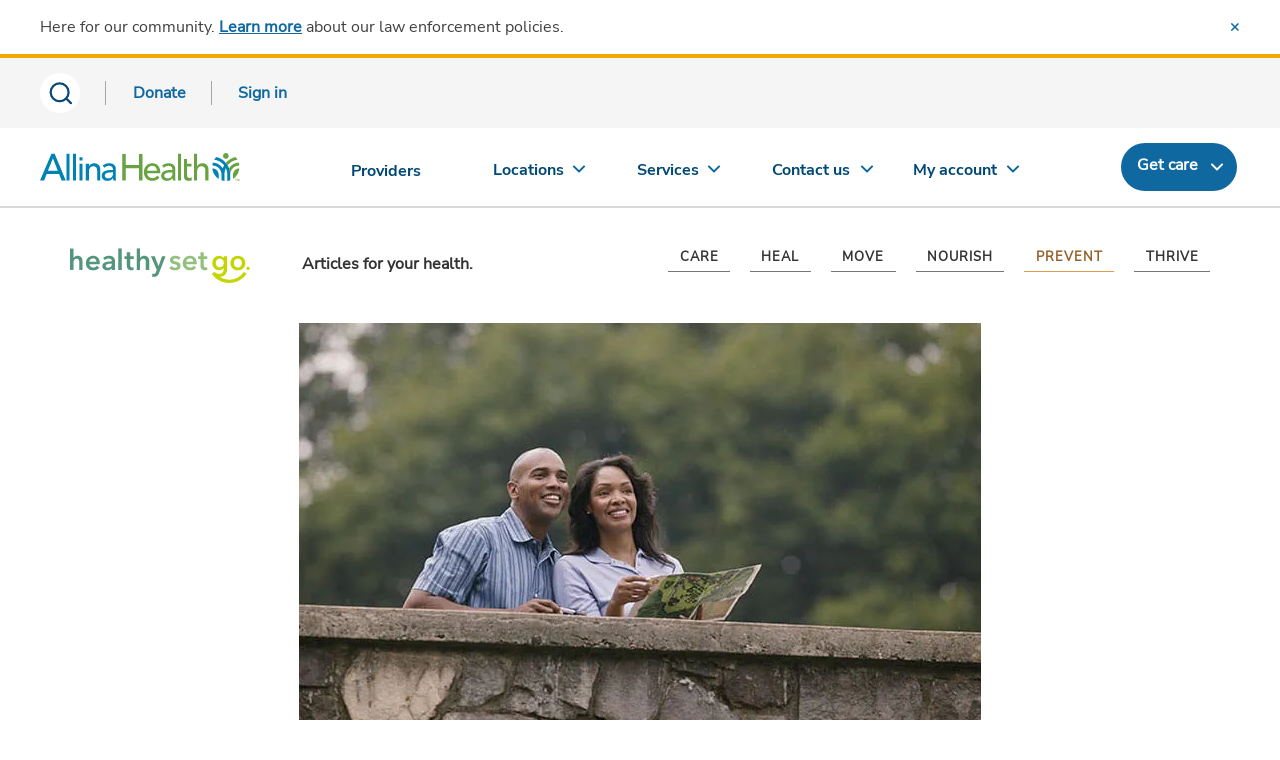

--- FILE ---
content_type: text/html; charset=utf-8
request_url: https://www.allinahealth.org/healthysetgo/prevent/your-survival-guide-to-a-healthy-vacation
body_size: 9496
content:
<!DOCTYPE html>




<html xmlns="http://www.w3.org/1999/xhtml" lang="en" class="ahn ah_bootstrap">
<head runat="server">
    <title>
    Your Survival Guide to Avoid Getting Sick on Vacation | Allina Health
</title>
<meta name="viewport" content="width=device-width, initial-scale=1.0" />
<link rel="icon" type="image" href="/allinahealth.png" />
<link rel="mask-icon" href="/allinahealth.png" />
<link rel="apple-touch-icon" href="/allinahealth.png" />
<meta name="description" content="Few things ruin a vacation faster than getting sick. You can&#39;t always avoid it, but here are 5 ways to avoid getting sick on your next vacation." />
<meta property="og:title" content="Your survival guide to a healthy vacation">
<meta property="og:description" content="Few things ruin a vacation faster than getting sick, and it can be even more stressful if you&#39;re in a foreign country. You can&#39;t always avoid becoming ill, but there are some simple things you can do to reduce the possibility of illness while traveling out of the country.">
<meta property="og:image" content="/-/media/allina-health/content/healthy-set-go/safetravels-78523690-682x408.jpg">
<meta property="og:url" content="https://www.allinahealth.org/healthysetgo/prevent/your-survival-guide-to-a-healthy-vacation">

    <link rel="canonical" href="https://www.allinahealth.org/healthysetgo/prevent/your-survival-guide-to-a-healthy-vacation" />

    <link rel="preload" href="/assets/css/font-awesome/css/font-awesome.min.css?v=0120055853" as="style" onload="this.onload=null;this.rel='stylesheet'">
<noscript><link rel="stylesheet" href="/assets/css/font-awesome/css/font-awesome.min.css?v=0120055853"></noscript>
    <script src="https://code.jquery.com/jquery-3.5.1.min.js"></script>
    <script src="https://code.jquery.com/ui/1.12.1/jquery-ui.min.js" integrity="sha256-VazP97ZCwtekAsvgPBSUwPFKdrwD3unUfSGVYrahUqU=" crossorigin="anonymous"></script>
    <script type="text/javascript" src="/assets/js/aos.min.js?v=0120055854"></script>
    <script type="text/javascript" src="/assets/js/jquery-plugins.min.js?v=0120055854" defer></script>
    <script src="https://components.healthsparq.com/search-widget-v2/kyruus-search-widget.js"></script>
    <link rel="stylesheet" href="https://cdnjs.cloudflare.com/ajax/libs/Swiper/11.0.0/swiper-bundle.min.css" />

    
    
    
    <script>
        (function (t, e, n, r, a) {
            var c, i = e[a] = e[a] || {
                init: function (t) {
                    function e(t) {
                        i[t] = function () { i.q.push([t, [].slice.call(arguments, 0)]) }
                    } var n, r; i.q = [],
                        n = "addListener track".split(" "); for (r in n) e(n[r]);
                    i.q.push(["init", [t || {}]])
                }
            }, s = t.createElement(r); s.async = 1, s.src = n,
                c = t.getElementsByTagName(r)[0], c.parentNode.insertBefore(s, c)
        })(document, window, "https://analytics.formstack.com/js/fsa.js", "script", "FSATracker");

        FSATracker.init({ "account": "1028499", "endpoint": "https://analytics.formstack.com" });
    </script>

    
    
    

            <script>
                var dataLayer = [];
            </script>
            <!-- Google Tag Manager -->
            <script>
                (function (w, d, s, l, i) {
                    w[l] = w[l] || []; w[l].push({
                        'gtm.start':
                            new Date().getTime(), event: 'gtm.js'
                    }); var f = d.getElementsByTagName(s)[0],
                        j = d.createElement(s), dl = l != 'dataLayer' ? '&l=' + l : ''; j.async = true; j.src =
                            'https://www.googletagmanager.com/gtm.js?id=' + i + dl; f.parentNode.insertBefore(j, f);
                })(window, document, 'script', 'dataLayer', 'GTM-5LTNVJ');</script>
            <script>
                (function (w, d, s, l, i) {
                    w[l] = w[l] || []; w[l].push({
                        'gtm.start':
                            new Date().getTime(), event: 'gtm.js'
                    }); var f = d.getElementsByTagName(s)[0],
                        j = d.createElement(s), dl = l != 'dataLayer' ? '&l=' + l : ''; j.async = true; j.src =
                            'https://www.googletagmanager.com/gtm.js?id=' + i + dl; f.parentNode.insertBefore(j, f);
                })(window, document, 'script', 'dataLayer', 'GTM-NJXZG7LJ');</script>
            <!-- End Google Tag Manager -->
            <script>
                (function () {
                    var sz = document.createElement('script'); sz.type = 'text/javascript'; sz.async = true;
                    sz.src = '//siteimproveanalytics.com/js/siteanalyze_68969.js';
                    var s = document.getElementsByTagName('script')[0]; s.parentNode.insertBefore(sz, s);
                })();
            </script>
            <script type="text/javascript" id="uws-snippet">
                // Verint Unified WebSDK Integration Snippet v2.3
                //
                // Instructions: please embed this snippet directly into every page of your website template.
                // For optimal performance, this should be embedded directly into the template, not referenced as
                // an external file.
                //
                // DO NOT MODIFY BELOW THIS LINE *****************************************
                (function () {
                    var cookies = document.cookie.split("; ").reduce(function (o, i) { var p = i.split("="); o[p[0]] = p[1]; return o; }, {});
                    var containerValue = cookies.uws_container_override && JSON.parse(decodeURIComponent(cookies.uws_container_override));
                    var config = {
                        moduleHost: "ucm-us.verint-cdn.com",
                        configHost: "ucm-us.verint-cdn.com",
                        siteKey: "allinahealth-org",
                        container: containerValue || "live",
                        loadTime: Date.now()
                    };
                    var readyCallbacks = []; window.uwsReady = function (callback) { readyCallbacks.push(callback); };
                    var sdkPath = "//" + [config.moduleHost, "files/sites", config.siteKey, config.container, "sdk.js"].join("/");
                    var script = document.createElement("script"); script.src = sdkPath; script.async = true; script.type = "module";
                    script.addEventListener("load", function () { window.unifiedSDK.start(config, readyCallbacks); });
                    document.head.appendChild(script);
                })();
                // DO NOT MODIFY ABOVE THIS LINE *****************************************
            </script>
    
    
</head>
<body class="sc-cms home-page" id="mainPageBody">

        <!-- Google Tag Manager (noscript) -->
        <noscript>
            <iframe src="https://www.googletagmanager.com/ns.html?id=GTM-NJXZG7LJ" 
                height="0" width="0" style="display:none;visibility:hidden"></iframe>
        </noscript>
        <!-- End Google Tag Manager (noscript) -->
    
    <div id="myloader" style="background-color: #fff; width: 100%; height: 100%; z-index: 9999; position: fixed; top: 0; left: 0;">
        <div style="color: #2b7db0; position: absolute; top: 50%; left: 48%;">
            <span class="fa fa-spinner fa-spin fa-4x" aria-hidden="true"></span>
        </div>
    </div>
    <div class="content-contain ahn ah_bootstrap">
            <div id="print_header"></div>
            <div class="ahn ah_bootstrap">
                <script id="allinaHeaderScript" src="//content.wellclicks.com/Scripts/allina_header.js?v=1.1" data-environ="prod" data-subnav="true" data-recent="true" data-lang="true" data-search="true" data-message="true" data-donate="true" data-issc="true" data-digexq="true"></script>
            </div>
            <a name="maincontent"></a>



<div class="hsg hsg-main hsg--topic-05">
    <div class="container hsg-article">
        
<div class="hsg-header">
    <div class="logo-tagline">
        <a href="/healthysetgo"><img src="//content.wellclicks.com/content/images/hsg/hsg-logo-color.svg" alt="Healthy Set Go logo" /></a>
        <p>Articles for your health.</p>
    </div>
    <div class="nav-controls js-sub-nav-toggle d-sm-flex d-md-none" data-toggle="collapse" data-target="#navCategories" id="HSG_Categories">
        <p class="mb-0 mr-3">Topics</p>
        <button class="visible-xs-block indicator"></button>
    </div>
    
<nav class="nav-hsg align-self-right" id="navCategories">
    <ul>
            <li class="nav-item topic-06" id="HSG_Topic_Care">
                <a href="/healthysetgo/care">
                    <img class="d-sm-block d-md-none" loading="lazy" src="https://content.wellclicks.com/content/images/hsg/icon-care.svg" alt="View care topic" />
                    <div class="content">
                        <p class="nav-item--label">CARE</p>
                        <p class="d-sm-block d-md-none">ADVICE TO CARE FOR YOURSELF &amp; OTHERS</p>
                    </div>
                </a>
            </li>
            <li class="nav-item topic-04" id="HSG_Topic_Heal">
                <a href="/healthysetgo/heal">
                    <img class="d-sm-block d-md-none" loading="lazy" src="https://content.wellclicks.com/content/images/hsg/icon-heal.svg" alt="View heal topic" />
                    <div class="content">
                        <p class="nav-item--label">HEAL</p>
                        <p class="d-sm-block d-md-none">KNOWLEDGE TO DEAL WITH ILLNESS</p>
                    </div>
                </a>
            </li>
            <li class="nav-item topic-02" id="HSG_Topic_Move">
                <a href="/healthysetgo/move">
                    <img class="d-sm-block d-md-none" loading="lazy" src="https://content.wellclicks.com/content/images/hsg/icon-move.svg" alt="View move topic" />
                    <div class="content">
                        <p class="nav-item--label">MOVE</p>
                        <p class="d-sm-block d-md-none">INSPIRATION &amp; HOW-TOS TO GET MOVING</p>
                    </div>
                </a>
            </li>
            <li class="nav-item topic-01" id="HSG_Topic_Nourish">
                <a href="/healthysetgo/nourish">
                    <img class="d-sm-block d-md-none" loading="lazy" src="https://content.wellclicks.com/content/images/hsg/icon-nourish.svg" alt="View nourish topic" />
                    <div class="content">
                        <p class="nav-item--label">NOURISH</p>
                        <p class="d-sm-block d-md-none">TIPS &amp; RECIPES FOR HEALTHY EATING</p>
                    </div>
                </a>
            </li>
            <li class="nav-item topic-05" id="HSG_Topic_Prevent">
                <a href="/healthysetgo/prevent">
                    <img class="d-sm-block d-md-none" loading="lazy" src="https://content.wellclicks.com/content/images/hsg/icon-prevent.svg" alt="View prevent topic" />
                    <div class="content">
                        <p class="nav-item--label">PREVENT</p>
                        <p class="d-sm-block d-md-none">INFO TO PREVENT ILLNESS &amp; INJURY</p>
                    </div>
                </a>
            </li>
            <li class="nav-item topic-03" id="HSG_Topic_Thrive">
                <a href="/healthysetgo/thrive">
                    <img class="d-sm-block d-md-none" loading="lazy" src="https://content.wellclicks.com/content/images/hsg/icon-thrive.svg" alt="View thrive topic" />
                    <div class="content">
                        <p class="nav-item--label">THRIVE</p>
                        <p class="d-sm-block d-md-none">SUPPORT &amp; INSIGHT FOR TOTAL WELL-BEING</p>
                    </div>
                </a>
            </li>
    </ul>
</nav>
    <script defer src="https://content.wellclicks.com/scripts/hsg-nav.js"></script>
</div>
            <div class="hero-img-mask" style="text-align:center">
                <img src="/-/media/allina-health/content/healthy-set-go/safetravels-78523690-682x408.jpg?la=en&amp;h=408&amp;w=682&amp;hash=E5C0000AB001C7087B12E3C86DA7DE50" height="408" alt="Couple on a hike while on vacation  " loading="lazy" width="682" />
            </div>
        
<div class="article-intro-block">
    <p class="hsg-topic--title">PREVENT</p>
    <h1 style="text-align:center">
        Your survival guide to avoid getting sick on vacation
    </h1>
    <div class="article-info-block">
        <div class="authors-block">
            

    <div class="author">
            <div class="author-detail d-flex">
                <img src="/-/media/allina-health/content/healthy-set-go/provider-photos/johnson_michelle_60.jpg?la=en&amp;h=60&amp;w=60&amp;hash=A38D3ADE74FF659A76F2D685415D1281" height="60" alt="Johnson_Michelle_60" loading="lazy" width="60" />
                <p>
<a href="https://account.allinahealth.org/providers/1707" class="author-name" >Michelle L. Johnson, MD</a>                </p>
            </div>
    </div>

        </div>
        <div class="dateline">
            <p>Posted March 14, 2015</p>
        </div>
    </div>
    
<div class="quick-facts">
</div>
</div>
            <div class="narrow">
                <p>Few things ruin a vacation faster than getting sick, and it can be even more stressful if you're in a foreign country. You can't always avoid becoming ill, but there are some simple things you can do to reduce the possibility of illness while traveling out of the country.     </p>
<h2>1. Get necessary vaccinations</h2>
<p>If you haven't been out of the county in the past six months you should talk to your health care provider or visit a <a href="https://account.allinahealth.org/servicelines/855">travel medicine provider</a>. He or she can make individualized travel medicine recommendations based on your specific medical history, travel itinerary and planned activities    abroad to minimize your risk of exposure to infection. You may need a series of pre-travel vaccinations based on your destination(s), planned activities and your current medical condition. Keep in mind that some vaccinations need time to work. Certain countries have required vaccinations and you may need proof of    vaccination to enter the country. Check the CDC or     <a rel="noopener noreferrer" href="https://www.who.int/en/" target="_blank">WHO websites</a> for a complete list of country requirements. </p>
<h2>2. Don't drink tap water</h2>
<p>You've heard it before, and it's true. Don't use water from the tap to drink or brush your teeth. You should also avoid drinks made with ice. Instead drink bottled water, canned or unopened bottled beverages and drinks made with boiled    water (such as tea and coffee). It's important to stay hydrated and it helps you avoid <a href="/healthysetgo/care/travel-constipation-causes-prevention-and-relief">traveler's constipation</a>.&nbsp;</p>
<h2>3. Avoid certain foods</h2>
<p>It's fun to try local delicacies, but it's possible to catch many infections by eating contaminated food. Under-cooked or raw foods in particular pose a significant risk for infections. Avoid the following:</p>
<ul>
    <li>raw fruits and vegetables, unless you peel or wash before eating them</li>
    <li>salads (raw leafy vegetables are hard to clean)</li>
    <li>raw or rare meats</li>
    <li>shellfish</li>
    <li>cooked food that has been allowed to cool, such as from buffets and street vendors. </li>
</ul>
<h2>4. Prevent insect bites</h2>
<p>Mosquitoes and other insects can transmit malaria and a number of other infections to people. To protect yourself wear insect repellent, trousers and long-sleeved shirts anytime you are outdoors (particularly at dusk) and don't wear perfume. </p>
<h2>5. Wash your hands frequently</h2>
<p><strong></strong></p>
<p>Wash your hands frequently with soap and water. Soap and water is the only way to remove some stool parasites. Bring hand sanitizer for those times washing isn't possible. Be sure to wash or sanitize your hands before your eat, after shaking hands or touching public property.</p>
<h2>Remember to pack these health essentials</h2>
<p>There are a number of important items to bring with you on any vacation to ensure you are prepared to deal with illness or injury, including:</p>
<ul>
    <li>immunization records</li>
    <li>insurance ID cards</li>
    <li>medical records for chronic illnesses or recent major surgery</li>
    <li>name and phone numbers of your pharmacist and health care providers</li>
    <li>nonprescription medications that you might need</li>
    <li>prescription medicines&mdash;carry these in their original container and keep them on your person. Don't pack these in your checked baggage.</li>
    <li>first aid kit</li>
    <li>sunscreen, hat, sunglasses</li>
</ul>
<p>There are many&nbsp;<a href="/healthysetgo/thrive/importance-of-taking-a-vacation">health benefits of vacations</a>, so don't let illness ruin yours. By following these tips, you and your family can return from your dream vacation as healthy as when you left. Safe and <a href="/healthysetgo/thrive/leave-stress-behind-on-your-next-vacation">stress-free travels</a>!</p>
            </div>
        

    <div class="fma-context-cta fullbleed">
        <div class="fma-cta-header">WHAT YOU CAN DO</div>
        <ul>
                <li>
                    <p>
                        Away from home? Get convenient care online.
                    </p>
<a href="https://onlinevisit.allinahealth.org" class="btn" >Start online visit</a>                </li>
                <li>
                    <p>
                        Prepare for your vacation with a travel medicine consult
                    </p>
<a href="https://account.allinahealth.org/services/928" class="btn" >Make appointment</a>                </li>
        </ul>
    </div>

        
<head>

</head>

<div class="fma-social fullbleed">
    <p>Share this article</p>
    <ul>
        <li>
            <a href="http://www.facebook.com/sharer.php?u=https%3a%2f%2fwww.allinahealth.org%2fhealthysetgo%2fprevent%2fyour-survival-guide-to-a-healthy-vacation" class="fb-share-button" title="Share story on Facebook">
                <img src="//content.wellclicks.com/content/images/hsg/social-icon-round--facebook.svg" alt="Facebook logo to share this story on Facebook" loading="lazy" />
            </a>
        </li>
        <li>
            <a href="https://twitter.com/intent/tweet?text=Your survival guide to avoid getting sick on vacation&via=AllinaHealth?url=https%3a%2f%2fwww.allinahealth.org%2fhealthysetgo%2fprevent%2fyour-survival-guide-to-a-healthy-vacation" class="twitter-share" title="Share story on X">
                <img src="//content.wellclicks.com/content/images/hsg/social-icon-round--twitter.svg" alt="X logo to share this story on X" loading="lazy" />
            </a>
        </li>
        <li>
            <a href="https://www.pinterest.com/pin/create/button/?url=https%3a%2f%2fwww.allinahealth.org%2fhealthysetgo%2fprevent%2fyour-survival-guide-to-a-healthy-vacation&media=https%3a%2f%2fwww.allinahealth.org%2f-%2fmedia%2fallina-health%2fcontent%2fhealthy-set-go%2fsafetravels-78523690-682x408.jpg&description=Your survival guide to avoid getting sick on vacation" class="pinterest-share-button" title="Share story on Pinterest">
                <img src="//content.wellclicks.com/content/images/hsg/social-icon-round--pinterest.svg" alt="Pinterest logo to share this story on Pinterest" loading="lazy" />
            </a>
        </li>
        <li>
            <a href="http://www.linkedin.com/shareArticle?mini=true&amp;url=https%3a%2f%2fwww.allinahealth.org%2fhealthysetgo%2fprevent%2fyour-survival-guide-to-a-healthy-vacation" class="linkedin-share-button" title="Share story on LinkedIn" target="_blank">
                <img src="//content.wellclicks.com/content/images/hsg/social-icon-round--linkedin.svg" alt="LinkedIn logo to share this story on LinkedIn" loading="lazy" />
            </a>
        </li>
    </ul>
</div>
<script>
    (function ($, global, document) {
        $('.fb-share-button, .twitter-share, .pinterest-share-button, .linkedin-share-button').click(function (e) {
            e.preventDefault();
            window.open($(this).attr('href'), 'fbShareWindow', 'height=450, width=650, top=' + ($(window).height() / 2 - 275) + ', left=' + ($(window).width() / 2 - 225) + ', toolbar=0, location=0, menubar=0, directories=0, scrollbars=0');
            return false;
        });
    }(jQuery, window, document));
</script>
            <h2 class="t-align-center sans-serif mb-40">MORE ARTICLES LIKE THIS</h2>

    <div class="featured-article">
        <div class="featured-article-content">
            <div class="row">
                <div class="col-md-6">
                    <h3 class="t-align-left">10 moves for an active vacation</h3>
                    <p class="dateline">Posted March 10, 2015</p>
                    <p></p>
                    <a href="/healthysetgo/move/10-moves-for-an-active-vacation" aria-label="Continue reading 10 moves for an active vacation" class="hsg-article-item">Continue reading this article</a>
                </div>
                <div class="col-md-6">
                    <a href="/healthysetgo/move/10-moves-for-an-active-vacation">
                        <img src="/-/media/allina-health/content/healthy-set-go/bicycletourists-459504149-682x408.jpg?la=en&amp;h=408&amp;w=682&amp;hash=C3D3C26A495B7572264CA61EE5DF485F" height="408" alt="bicycletourists 459504149 682x408" loading="lazy" width="682" />
                    </a>
                </div>
            </div>
        </div>
    </div>



<div class="article-fmas">
    <div class="fmas">
                    <a href="/healthysetgo/prevent/zika-virus-what-you-need-to-know" class="article-fma">
                        <img src="/-/media/allina-health/content/healthy-set-go/zikavirus-istock-38150162-xxxlarge-682x408.jpg?la=en&amp;h=408&amp;w=682&amp;hash=D6CCA7531D24FA58980A57334613973A" height="408" alt="zikavirus istock 38150162 xxxlarge 682x408" loading="lazy" width="682" />
                        <h3>Zika virus: What you need to know</h3>
                        <p class="dateline">Posted February 2, 2016</p>
                    </a>
                    <a href="/healthysetgo/care/sunscreen-questions-weve-got-you-covered" class="article-fma">
                        <img src="/-/media/allina-health/content/healthy-set-go/suncreen-200484182-001-682x408.jpg?la=en&amp;h=408&amp;w=682&amp;hash=BE408C9C9B73F08A9B55D53195C06683" height="408" alt="A mother applying sunscreen to their daughter’s face to protect them from the suns UV rays" loading="lazy" width="682" />
                        <h3>Sunscreen questions? We&#39;ve got you covered</h3>
                        <p class="dateline">Posted June 8, 2022</p>
                    </a>
                    <a href="/healthysetgo/heal/seven-tips-to-keep-you-tick-free" class="article-fma">
                        <img src="/-/media/allina-health/content/healthy-set-go/how-to-prevent-ticks.jpg?la=en&amp;h=408&amp;w=682&amp;hash=E835C3EA29B2D768DD1F5C52938739DA" height="408" alt="A woman applying a DEET bug repellent to their arm to prevent tick bites" loading="lazy" width="682" />
                        <h3>Seven tips to keep you tick-free</h3>
                        <p class="dateline">Posted April 27, 2020</p>
                    </a>
    </div>
</div>        
<div class="fma-ctas fullbleed">
    <div class="fma-cta-header">EMPOWER YOURSELF</div>
    <hr />
    <p>Get fun, inspiring, provider-reviewed articles sent to your inbox.</p>
    <a href="https://www.allinahealth.org/healthysetgo/subscribe" class="btn" id="Sign_up_for_our_email_newsletter_Button">Sign up for our email newsletter</a>
</div>
    </div>
    
    <style>
        details > summary:before {
            content: "▶";
            display: inline-block;
            font-size: 17px;
            width: 1.5em;
        }

        details[open] > summary:before {
            content: "▼";
        }

        details > summary::-webkit-details-marker {
            display: none;
        }
    </style>

    <script type="text/javascript">
        $(document).ready(function (e) {
            $('details summary').siblings().hide();
            $('body').on('click', 'details summary', function (e) {
                e.preventDefault();
                $(this).siblings().toggle();
                var $details = $(this).parent('details');
                if ($details.attr('open') == 'open') {
                    $details.removeAttr('open');
                } else {
                    $details.attr('open', 'open');
                }
            });
        });
    </script>
</div>



            <style>
                .nav-footer-social li a {
                    background-repeat: no-repeat;
                }
            </style>
            <div class="ahn ah_bootstrap">
                <script src="//content.wellclicks.com/Scripts/allina_footer.js?v=1.0" id="allinaFooterScript" data-issc="true"></script>
            </div>
    </div>
    <script type="text/javascript" src="/assets/js/bootstrap.min.js?v=0120055854"></script>
    <script src="https://cdnjs.cloudflare.com/ajax/libs/Swiper/11.0.0/swiper-bundle.min.js"></script>
    <script type="text/javascript">
        // Animate while page loads
        $(window).on('load', function() {
            $("#myloader").fadeOut("slow");
        });
        $(document).ready(function() {
            $('a.aos-btn').each(function(idx) {
                if ($(this).hasClass('ahn-btn--dark')) {
                    return;
                } else if ($(this).attr('href') != undefined && $(this).attr('href').endsWith('.pdf')) {
                    $(this).addClass('aos-btn--dark');
                }
            });
        });
    </script>
</body>
</html>

--- FILE ---
content_type: image/svg+xml
request_url: https://content.wellclicks.com/content/images/hsg/social-icon-round--twitter.svg
body_size: 206
content:
<svg width="49" height="49" viewBox="0 0 49 49" fill="none" xmlns="http://www.w3.org/2000/svg">
<path d="M24.5 49C38.031 49 49 38.031 49 24.5C49 10.969 38.031 0 24.5 0C10.969 0 0 10.969 0 24.5C0 38.031 10.969 49 24.5 49Z" fill="white"/>
<path d="M12.0608 13L21.713 25.9057L12 36.3986H14.1862L22.6901 27.2117L29.5608 36.3986H37L26.8045 22.7672L35.8454 13H33.6593L25.8278 21.4607L19.5 13H12.0608ZM15.2757 14.6102H18.6932L33.7847 34.7885H30.3672L15.2757 14.6102Z" fill="#686868"/>
</svg>


--- FILE ---
content_type: image/svg+xml
request_url: https://content.wellclicks.com/content/images/hsg/icon-move.svg
body_size: 303
content:
<svg width="96" height="89" xmlns="http://www.w3.org/2000/svg"><g stroke="#E85FA6" stroke-width="6" fill="none" fill-rule="evenodd" stroke-linecap="round" stroke-linejoin="round"><path d="M69.46 19.694c0 8.89-7.186 16.094-16.053 16.094-8.866 0-16.054-7.204-16.054-16.094 0-8.888 7.188-16.092 16.054-16.092 8.867 0 16.054 7.204 16.054 16.092z"/><path d="M37.353 82.96L4.352 19.58c-1.718-3.346-.392-7.49 2.944-9.211 3.338-1.719 7.473-.391 9.188 2.953L31.47 42.567c1.302 2.542 4.494 4.23 7.343 4.146h33.061a7.395 7.395 0 0 1 6.798 4.036L91.576 76.03c1.708 3.35.373 7.49-2.966 9.204-3.341 1.713-7.473.375-9.182-2.974l-9.967-20.3"/></g></svg>

--- FILE ---
content_type: image/svg+xml
request_url: https://content.wellclicks.com/content/images/hsg/social-icon-round--facebook.svg
body_size: 140
content:
<svg width="60" height="60" xmlns="http://www.w3.org/2000/svg"><g fill="none" fill-rule="evenodd"><circle fill="#FFF" cx="30" cy="30" r="30"/><path d="M37 16.005h-3.896s-4.38-.314-5.504 4.25c0 0-.406 1.197-.35 4.146H23v3.483h4.588V41h4.58V27.896h4.6v-3.495h-4.592v-2.102c0-1.363.893-2.667 2.915-2.667H37v-3.627z" fill="#686868"/></g></svg>

--- FILE ---
content_type: application/javascript
request_url: https://content.wellclicks.com/Scripts/allina_footer.js?v=1.0
body_size: 1280
content:
//$(document).ready(function () {
var head = $("#allinaFooterScript");

var hostURL = document.createElement('a');
hostURL.href = head.attr("src");
var host = "//" + hostURL.host;
var AHFooterURLs;

var AH_Environ = AH_Environ || head.attr("data-environ");
var headerLoaded = headerLoaded || false;
var AHFooterisSC = head.attr("data-issc") === "true";

if (!$("link[href='" + host + "/content/css/responsive_style.css?v=1.1']").length && !$("link[href='" + host + "/content/css/headerfooter.css']").length && !$("link[href='" + host + "/content/css/bootstrap.min.css']").length) {
    $("<link rel='stylesheet' type='text/css' href='" + host + "/content/css/bootstrap.min.css' media='screen' />").appendTo("head");
    $("<link rel='stylesheet' type='text/css' href='" + host + "/content/css/responsive_style.css?v=1.1' media='screen' />").appendTo("head");
}

$.getJSON(host + "/Scripts/" + AH_Environ + ".config.json", function (response) {
    AHFooterURLs = response;
    //$("#allinaFooterScript").parent().load(host + "/Content/footer.html", function () {
    //    $("#footer_copyrightYear").html(new Date().getFullYear());
    //    $(this).html($(this).html().replace(/{host}/gi, host).replace(/{orgHost}/gi, AHFooterURLs.orghost).replace(/{accthost}/gi, AHFooterURLs.accthost).replace(/{fhmhost}/gi, AHFooterURLs.fhmhost));
    //});
    $.get(AHFooterURLs.contenthost + "/Content/footer.html?v=1.0", function (data) {
        data = data.replace(/{host}/gi, host).replace(/{orgHost}/gi, AHFooterisSC ? AHFooterURLs.schost : AHFooterURLs.orghost).replace(/{accthost}/gi, AHFooterURLs.accthost).replace(/{fhmhost}/gi, AHFooterURLs.fhmhost);
        footerData = $.parseHTML(data);

        (function (h) { h.className = h.className.replace('no-js', 'js'); })(document.documentElement);

        /*! grunt-grunticon Stylesheet Loader - v2.1.6 | https://github.com/filamentgroup/grunticon | (c) 2015 Scott Jehl, Filament Group, Inc. | MIT license. */
        if (!headerLoaded) {
            !function () {
                function e(e, n, t) {
                    "use strict"; var o = window.document.createElement("link"), a = n || window.document.getElementsByTagName("script")[0], i = window.document.styleSheets; return o.rel = "stylesheet", o.href = e, o.media = "only x", a.parentNode.insertBefore(o, a), o.onloadcssdefined = function (e) {
                        for (var n, t = 0; t < i.length; t++) i[t].href && i[t].href === o.href && (n = !0); n ? e() : setTimeout(function () { o.onloadcssdefined(e); });
                    }, o.onloadcssdefined(function () { o.media = t || "all"; }), o;
                } function n(e, n) { e.onload = function () { e.onload = null, n && n.call(e); }, "isApplicationInstalled" in navigator && "onloadcssdefined" in e && e.onloadcssdefined(n); } !function (t) {
                    var o = function (a, i) {
                        "use strict"; if (a && 3 === a.length) {
                            var r = t.navigator, d = t.document, s = t.Image, c = !(!d.createElementNS || !d.createElementNS("http://www.w3.org/2000/svg", "svg").createSVGRect || !d.implementation.hasFeature("http://www.w3.org/TR/SVG11/feature#Image", "1.1") || t.opera && -1 === r.userAgent.indexOf("Chrome") || -1 !== r.userAgent.indexOf("Series40")), l = new s; l.onerror = function () { o.method = "png", o.href = a[2], e(a[2]); }, l.onload = function () {
                                var t = 1 === l.width && 1 === l.height, r = a[t && c ? 0 : t ? 1 : 2]; t && c ? o.method = "svg" : t ? o.method = "datapng" : o.method = "png", o.href = r, n(e(r), i);
                            }, l.src = "[data-uri]", d.documentElement.className += " grunticon";
                        }
                    }; o.loadCSS = e, o.onloadCSS = n, t.grunticon = o;
                }(this);
            }();

            grunticon(["{host}/Content/css/icons.data.svg.css", "{host}/Content/css/icons.data.png.css", "{host}/Content/css/icons.fallback.css"], grunticon.svgLoadedCallback);
        }

        $("#allinaFooterScript").parent().html(footerData);
    });
});
//});